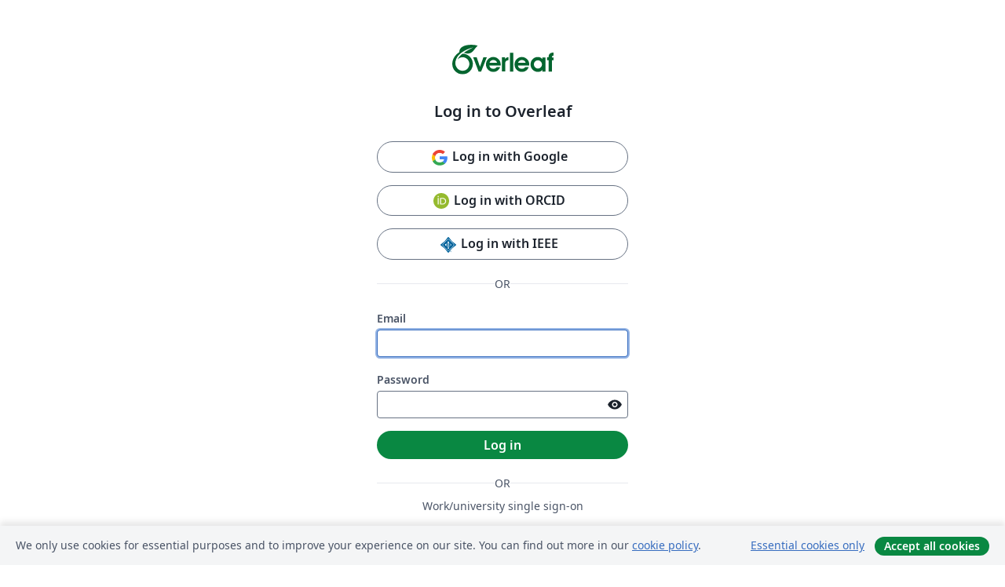

--- FILE ---
content_type: image/svg+xml
request_url: https://cdn.overleaf.com/img/ol-brand/overleaf-green.svg
body_size: 1955
content:
<svg width="130" height="40" viewBox="0 0 130 40" fill="none" xmlns="http://www.w3.org/2000/svg">
<g clip-path="url(#clip0_382_3973)">
<mask id="mask0_382_3973" style="mask-type:alpha" maskUnits="userSpaceOnUse" x="1" y="1" width="72" height="38">
<path d="M72.7633 38.6327H1.02344V1.07178H72.7633V38.6327Z" fill="white"/>
</mask>
<g mask="url(#mask0_382_3973)">
<path d="M48.2509 27.4555C48.3948 28.7507 48.8985 29.7821 49.81 30.5257C50.6974 31.2692 51.8487 31.653 53.2638 31.653C54.1993 31.653 55.0387 31.4611 55.7823 31.0773C56.5258 30.6696 57.1255 30.1419 57.5572 29.4223H62.0664C61.2989 31.3891 60.1716 32.9002 58.6365 34.0035C57.1255 35.0829 55.3506 35.6345 53.3598 35.6345C52.0166 35.6345 50.7934 35.3947 49.666 34.915C48.5387 34.4352 47.5314 33.7397 46.6199 32.8043C45.7804 31.9168 45.1089 30.9094 44.6531 29.7341C44.1974 28.5589 43.9576 27.3836 43.9576 26.1603C43.9576 24.9131 44.1734 23.7138 44.6052 22.6105C45.0369 21.5072 45.6605 20.4998 46.5 19.6124C47.4114 18.629 48.4668 17.8854 49.6181 17.3817C50.7694 16.8541 51.9686 16.5902 53.1919 16.5902C54.7509 16.5902 56.214 16.95 57.5572 17.6456C58.9004 18.3651 60.0517 19.3485 61.0111 20.6437C61.5867 21.4113 62.0185 22.2747 62.3063 23.2581C62.5941 24.2175 62.714 25.3209 62.714 26.5681C62.714 26.664 62.714 26.8079 62.69 27.0238C62.69 27.2397 62.6661 27.3836 62.6661 27.4795H48.2509V27.4555ZM58.2048 24.1216C57.845 22.9223 57.2454 22.0109 56.4059 21.3873C55.5664 20.7637 54.4871 20.4519 53.2159 20.4519C52.0886 20.4519 51.1052 20.7876 50.2177 21.4592C49.3303 22.1308 48.7306 23.0183 48.4188 24.1216H58.2048ZM72.7638 20.7637C71.1328 20.8836 70.0055 21.3153 69.3579 22.0349C68.7103 22.7544 68.3985 24.0496 68.3985 25.9205V35.1068H64.2011V17.1179H68.1347V19.2046C68.7583 18.3891 69.4539 17.8135 70.2214 17.4297C70.9649 17.0459 71.8284 16.8541 72.7638 16.8541V20.7637ZM33.428 2.24705C28.3432 0.256278 9.9465 -0.463279 9.92251 10.522C4.54982 13.9519 1 19.5404 1 25.5367C1 32.7803 6.87638 38.6567 14.1199 38.6567C21.3635 38.6567 27.2399 32.7803 27.2399 25.5367C27.2399 19.9482 23.738 15.1511 18.797 13.2803C17.8376 12.9205 15.7749 12.2729 14.1439 12.4168C11.7934 13.9039 8.91513 16.974 7.57196 20.0441C9.58672 17.6216 12.7288 16.5662 15.5351 17.022C19.6365 17.6936 22.7786 21.2434 22.7786 25.5607C22.7786 30.3338 18.917 34.1954 14.1439 34.1954C11.5055 34.1954 9.15498 33.0201 7.57196 31.1733C5.19742 28.415 4.59779 25.4408 5.07749 22.5386C6.73247 12.3688 18.797 6.58838 27.7675 4.35775C24.8413 5.9168 19.5646 8.45923 15.8708 11.2175C26.6402 15.391 28.3911 6.30056 33.428 2.24705ZM37.7934 35.1308H34.5074L27.6716 17.1179H32.1328L36.3303 29.0865L40.6476 17.1179H44.9889L37.7934 35.1308Z" fill="#04652F"/>
</g>
<path d="M84.6118 27.4556C84.7557 28.7508 85.2834 29.7822 86.1708 30.5257C87.0583 31.2692 88.2096 31.653 89.6247 31.653C90.5601 31.653 91.3996 31.4611 92.1431 31.0774C92.8867 30.6696 93.4863 30.1419 93.918 29.4224H98.4273C97.6597 31.3892 96.5324 32.9002 94.9974 34.0036C93.4863 35.0829 91.7114 35.6346 89.7206 35.6346C88.3775 35.6346 87.1542 35.3947 86.0269 34.915C84.8996 34.4353 83.8922 33.7397 82.9808 32.8043C82.1413 31.9168 81.4697 30.9095 81.014 29.7342C80.5343 28.5829 80.3184 27.3836 80.3184 26.1604C80.3184 24.9131 80.5343 23.7139 80.966 22.6106C81.3977 21.5072 82.0214 20.4999 82.8608 19.6124C83.7723 18.629 84.8276 17.8855 85.9789 17.3818C87.1302 16.8541 88.3295 16.5903 89.5527 16.5903C91.1118 16.5903 92.5749 16.95 93.918 17.6456C95.2612 18.3652 96.4125 19.3486 97.3719 20.6438C97.9476 21.4113 98.3793 22.2748 98.6671 23.2582C98.9549 24.2176 99.0749 25.3209 99.0749 26.5681C99.0749 26.6641 99.0749 26.808 99.0509 27.0238C99.0509 27.2397 99.0269 27.3836 99.0269 27.4796H84.6118V27.4556ZM94.5417 24.1216C94.1819 22.9224 93.5823 22.0109 92.7428 21.3873C91.9033 20.7637 90.824 20.4519 89.5527 20.4519C88.4254 20.4519 87.442 20.7877 86.5546 21.4593C85.6671 22.1309 85.0675 23.0183 84.7557 24.1216H94.5417ZM115.697 35.1309V32.9242C115.193 33.8117 114.497 34.4833 113.586 34.915C112.675 35.3467 111.499 35.5626 110.084 35.5626C107.422 35.5626 105.191 34.6512 103.416 32.8283C101.641 31.0054 100.73 28.7508 100.73 26.0644C100.73 24.7932 100.946 23.594 101.401 22.4667C101.857 21.3393 102.481 20.332 103.32 19.4685C104.208 18.5091 105.215 17.8135 106.294 17.3578C107.374 16.9021 108.621 16.6862 109.988 16.6862C111.307 16.6862 112.435 16.9021 113.37 17.3338C114.306 17.7655 115.073 18.4371 115.649 19.3246V17.1419H119.726V35.1548H115.697V35.1309ZM105.023 25.9685C105.023 27.4796 105.527 28.7508 106.534 29.7822C107.542 30.8135 108.765 31.3172 110.228 31.3172C111.547 31.3172 112.698 30.8135 113.706 29.7822C114.713 28.7508 115.217 27.5515 115.217 26.1844C115.217 24.7213 114.713 23.474 113.706 22.4187C112.698 21.3633 111.523 20.8357 110.156 20.8357C108.741 20.8357 107.542 21.3393 106.534 22.3227C105.527 23.3301 105.023 24.5294 105.023 25.9685ZM130.903 17.1179V20.8596H127.881V35.1309H123.828V20.8596H121.693V17.1179H123.708V16.6382C123.708 14.7434 124.235 13.3283 125.267 12.3929C126.322 11.4574 127.905 11.0017 130.04 11.0017C130.112 11.0017 130.256 11.0017 130.448 11.0257C130.639 11.0257 130.783 11.0497 130.903 11.0497V14.8154H130.615C129.656 14.8154 128.984 14.9833 128.577 15.2711C128.169 15.5829 127.953 16.0866 127.953 16.8301V17.1659H130.903V17.1179ZM74.5859 35.1309H78.6874V11.2895H74.5859V35.1309Z" fill="#04652F"/>
</g>
<defs>
<clipPath id="clip0_382_3973">
<rect width="130" height="40" fill="white"/>
</clipPath>
</defs>
</svg>


--- FILE ---
content_type: image/svg+xml
request_url: https://cdn.overleaf.com/img/other-brands/logo_google.svg
body_size: -56
content:
<svg viewBox="0 0 22 22" fill="none" xmlns="http://www.w3.org/2000/svg">
  <path d="M21.77 11.241c0-.901-.076-1.559-.238-2.241H11v4.068h6.182c-.124 1.011-.797 2.534-2.293 3.557l-.021.136 3.33 2.521.23.023c2.12-1.913 3.341-4.726 3.341-8.064" fill="#4285F4"/>
  <path d="M11.021 21.794c3.03 0 5.572-.974 7.43-2.655l-3.54-2.68c-.948.646-2.22 1.096-3.89 1.096A6.739 6.739 0 0 1 4.64 13l-.132.01-3.463 2.62-.045.123c1.845 3.58 5.634 6.041 10.021 6.041z" fill="#34A853"/>
  <path d="M4.836 13.142a6.61 6.61 0 0 1-.374-2.168c0-.755.137-1.486.362-2.168l-.007-.145L1.311 6l-.114.053A10.77 10.77 0 0 0 0 10.974c0 1.766.436 3.435 1.197 4.921l3.64-2.753" fill="#FBBC05"/>
  <path d="M11.021 4.239c2.107 0 3.528.889 4.338 1.632l3.166-3.02C16.581 1.083 14.05 0 11.021 0 6.634 0 2.845 2.46 1 6.041l3.627 2.753a6.767 6.767 0 0 1 6.394-4.555" fill="#EB4335"/>
</svg>

--- FILE ---
content_type: image/svg+xml
request_url: https://cdn.overleaf.com/img/material-icons/visibility-slashed-18.svg
body_size: 354
content:
<svg width="18" height="17" viewBox="0 0 18 17" fill="none" xmlns="http://www.w3.org/2000/svg">
<path d="M15.5 16.8335L12 13.3752C11.5139 13.5279 11.0208 13.6425 10.5208 13.7189C10.0208 13.7953 9.51389 13.8335 9 13.8335C7.13889 13.8335 5.4375 13.3335 3.89583 12.3335C2.35417 11.3335 1.14583 10.0141 0.270833 8.37516C0.201389 8.25016 0.149306 8.12169 0.114583 7.98975C0.0798611 7.8578 0.0625 7.72239 0.0625 7.5835C0.0625 7.44461 0.0798611 7.30919 0.114583 7.17725C0.149306 7.0453 0.201389 6.91683 0.270833 6.79183C0.576389 6.25016 0.902778 5.72239 1.25 5.2085C1.59722 4.69461 2 4.23627 2.45833 3.8335L0.166667 1.50016L1.33333 0.333496L16.6667 15.6668L15.5 16.8335ZM9 11.3335C9.15278 11.3335 9.29861 11.3266 9.4375 11.3127C9.57639 11.2988 9.71528 11.271 9.85417 11.2293L5.35417 6.72933C5.3125 6.86822 5.28472 7.00711 5.27083 7.146C5.25694 7.28489 5.25 7.43072 5.25 7.5835C5.25 8.62516 5.61458 9.51058 6.34375 10.2397C7.07292 10.9689 7.95833 11.3335 9 11.3335ZM15.0833 11.7085L12.4375 9.0835C12.5347 8.84739 12.6111 8.60433 12.6667 8.35433C12.7222 8.10433 12.75 7.84739 12.75 7.5835C12.75 6.54183 12.3854 5.65641 11.6563 4.92725C10.9271 4.19808 10.0417 3.8335 9 3.8335C8.73611 3.8335 8.47917 3.86127 8.22917 3.91683C7.97917 3.97239 7.73611 4.05572 7.5 4.16683L5.375 2.04183C5.95833 1.80572 6.55208 1.62864 7.15625 1.51058C7.76042 1.39252 8.375 1.3335 9 1.3335C10.8611 1.3335 12.566 1.83697 14.1146 2.84391C15.6632 3.85086 16.875 5.17377 17.75 6.81266C17.8194 6.92377 17.8715 7.0453 17.9063 7.17725C17.941 7.30919 17.9583 7.44461 17.9583 7.5835C17.9583 7.72239 17.9444 7.8578 17.9167 7.98975C17.8889 8.12169 17.8403 8.24322 17.7708 8.35433C17.4375 9.00711 17.0521 9.61822 16.6146 10.1877C16.1771 10.7571 15.6667 11.2641 15.0833 11.7085ZM11.2292 7.87516L8.72917 5.37516C9.09028 5.30572 9.44097 5.3335 9.78125 5.4585C10.1215 5.5835 10.4097 5.77794 10.6458 6.04183C10.8819 6.29183 11.0521 6.57655 11.1563 6.896C11.2604 7.21544 11.2847 7.54183 11.2292 7.87516Z" fill="#1C1B1F"/>
</svg>


--- FILE ---
content_type: image/svg+xml
request_url: https://cdn.overleaf.com/img/other-brands/logo_orcid.svg
body_size: -212
content:
<svg xmlns="http://www.w3.org/2000/svg" viewBox="0 0 500 500"><title>Asset 1</title><g id="Layer_2" data-name="Layer 2"><g id="Layer_1-2" data-name="Layer 1"><path d="M289.06,181.64H242.77V336.72h47.85c68.16,0,83.79-51.76,83.79-77.54C374.41,217.19,347.66,181.64,289.06,181.64Z" fill="#95ba2e"/><path d="M250,0C111.91,0,0,111.91,0,250S111.91,500,250,500,500,388.09,500,250,388.09,0,250,0ZM168.55,249V363.67H138.48V154.49h30.08Zm-15-118.36a19.73,19.73,0,1,1,19.73-19.73A19.8,19.8,0,0,1,153.52,130.66Zm140.82,233.2H212.7V154.49h81.25c77.34,0,111.33,55.27,111.33,104.69C405.27,312.89,363.28,363.87,294.34,363.87Z" fill="#95ba2e"/></g></g></svg>

--- FILE ---
content_type: image/svg+xml
request_url: https://cdn.overleaf.com/img/other-brands/logo_ieee.svg
body_size: 664
content:
<svg xmlns="http://www.w3.org/2000/svg" viewBox="0 0 500 500"><title>Asset 2</title><g id="Layer_2" data-name="Layer 2"><g id="Layer_1-2" data-name="Layer 1"><path d="M490.59,233.83C472.22,217,415.33,179.95,367.7,132.31,320.44,85,282.75,27.78,266.17,9.41c-12.55-12.55-19.79-12.55-32.35,0C217.23,27.78,179.56,85,132.3,132.31,84.67,179.95,27.78,218.5,9.41,233.83c-12.55,12.55-12.55,19.79,0,32.35C27.78,282.53,85,320.44,132.31,367.7c47.64,47.64,84.94,104.52,101.52,122.89,12.55,12.55,19.79,12.55,32.35,0,16.36-18.37,53.88-75.25,101.52-122.89,47.26-47.26,104.9-86.41,122.89-101.52C503.14,253.62,503.14,246.38,490.59,233.83Zm-56.89,29.12c-5.49,7.32-40.07,53.66-80.71,94.12l0,0C312.49,397.74,271.34,428.48,264,434l-.13.08c-7.59,6.29-20.19,6-27.94,0-7.32-5.49-50.39-38.15-90.85-78.79l0,0c-40.65-40.46-73.31-83.53-78.79-90.85h0c-6.29-7.59-6-20.19,0-27.93,5.49-7.32,38.15-50.39,78.79-90.85l0,0c40.46-40.65,83.53-73.31,90.85-78.79,7.74-6,20.35-6.29,27.93,0h0c7.32,5.49,50.39,38.15,90.85,78.79l0,0c40.65,40.46,73.39,84.8,78.88,92.12v0C440,245.32,439.71,255.21,433.69,262.95Z" fill="#00629B"/><path d="M420.46,238.64c-5.09-6.79-35.48-47.94-73.2-85.49l0,0c-37.55-37.72-77.52-68-84.31-73.12h0l-.14-.13c-7-5.84-18.6-5.45-25.79.14-6.79,5.09-46.76,35.4-84.31,73.12l0,0c-37.72,37.55-68,77.52-73.12,84.31-5.59,7.18-5.84,18.88,0,25.92h0c5.09,6.79,35.4,46.76,73.12,84.31l0,0c37.55,37.72,77.52,68,84.31,73.12,7.18,5.59,18.88,5.84,25.92,0l.12-.07a787.78,787.78,0,0,0,82.53-71.34l0,0c37.72-37.55,69.81-80.56,74.9-87.35,5.59-7.18,5.84-16.36,0-23.4ZM249.6,118l27.6,79.64H258.79l3.43,75.83c-9.18,1.59-15.89,1.27-24.9-.14l3.27-75.69h-18.8Zm-16,253.83,3.37-77.95c5.31.89,21.4.77,26.72-.06l3.54,78C258.34,374.22,242,373.81,233.55,371.86Zm11.64-82.5c-57.38,0-103.78-18.47-103.89-41.25-.08-15.63,21.78-29.23,54.16-36.22l24.65,15.87c-25.23,4.53-42.51,13.77-42.51,24.43,0,15.13,34.84,27.4,77.81,27.4,36.91,0,78.35-12.27,78.35-27.4-.19-9.53-11.23-15.05-21.94-20.39l-14.7,3.36-7.75-21.39,47.72,11.66-10.77,2.74s18.21,9.43,22.09,20C356,271,306.22,289.35,245.18,289.35Z" fill="#00629B"/><path d="M335.42,444.59c-9.3,0-17.58,6.44-17.58,17.49s8.27,17.54,17.58,17.54,17.53-6.47,17.53-17.54S344.66,444.59,335.42,444.59Zm0,31v-.05c-6.94.05-12.54-5.34-12.54-13.43s5.6-13.41,12.54-13.41c6.78,0,12.55,5.36,12.55,13.41S342.19,475.56,335.42,475.56Zm7.83-17.22c0-4.32-2.85-5.68-7.73-5.68h-7v18.85h4v-7.92h1.92l4.34,7.92h4.81l-4.86-8.27C341.24,463,343.25,461.79,343.25,458.34Zm-7.15,2H332.5v-4.55h2.84c1.54,0,3.62.15,3.62,2.11S337.9,460.38,336.1,460.38Z" fill="#00629B" fill-rule="evenodd"/></g></g></svg>

--- FILE ---
content_type: image/svg+xml
request_url: https://cdn.overleaf.com/img/other-brands/logo_institution.svg
body_size: -69
content:
<svg width="14" height="13" viewBox="-2 -2 18 17" fill="none" xmlns="http://www.w3.org/2000/svg">
<path d="M13.5625 2.90686C13.5625 2.82483 13.4805 2.7428 13.4258 2.71545L7.08203 0.309204C7.05469 0.309204 7.02734 0.309204 6.97266 0.309204C6.94531 0.309204 6.91797 0.309204 6.89062 0.309204L0.546875 2.71545C0.492188 2.7428 0.4375 2.82483 0.4375 2.90686V3.34436C0.4375 3.48108 0.519531 3.56311 0.65625 3.56311H1.3125V3.89124C1.3125 4.08264 1.44922 4.21936 1.64062 4.21936H12.3594C12.5234 4.21936 12.6875 4.08264 12.6875 3.89124V3.56311H13.3438C13.4531 3.56311 13.5625 3.48108 13.5625 3.34436V2.90686ZM12.9062 11.2194H1.09375C0.710938 11.2194 0.4375 11.5201 0.4375 11.8756V12.3131C0.4375 12.4498 0.519531 12.5319 0.65625 12.5319H13.3438C13.4531 12.5319 13.5625 12.4498 13.5625 12.3131V11.8756C13.5625 11.5201 13.2617 11.2194 12.9062 11.2194ZM2.625 4.65686V9.90686H1.64062C1.44922 9.90686 1.3125 10.0709 1.3125 10.235V10.7819H12.6875V10.235C12.6875 10.0709 12.5234 9.90686 12.3594 9.90686H11.375V4.65686H9.625V9.90686H7.875V4.65686H6.125V9.90686H4.375V4.65686H2.625Z" fill="#1B222C"/>
</svg>
